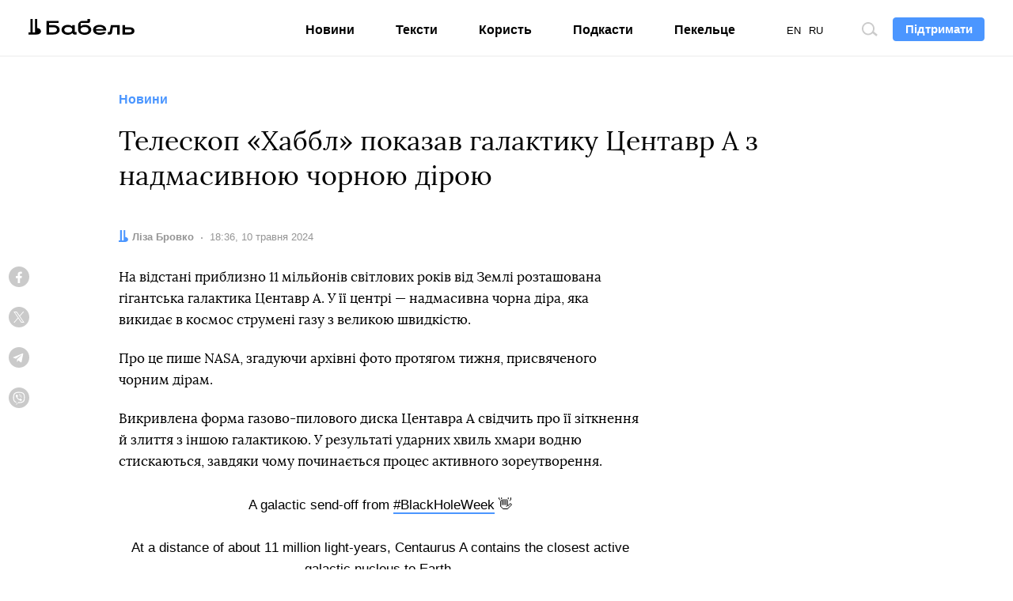

--- FILE ---
content_type: text/html; charset=utf-8
request_url: https://www.google.com/recaptcha/api2/aframe
body_size: 250
content:
<!DOCTYPE HTML><html><head><meta http-equiv="content-type" content="text/html; charset=UTF-8"></head><body><script nonce="Rix4oQqWlzexZY_7f1qBVg">/** Anti-fraud and anti-abuse applications only. See google.com/recaptcha */ try{var clients={'sodar':'https://pagead2.googlesyndication.com/pagead/sodar?'};window.addEventListener("message",function(a){try{if(a.source===window.parent){var b=JSON.parse(a.data);var c=clients[b['id']];if(c){var d=document.createElement('img');d.src=c+b['params']+'&rc='+(localStorage.getItem("rc::a")?sessionStorage.getItem("rc::b"):"");window.document.body.appendChild(d);sessionStorage.setItem("rc::e",parseInt(sessionStorage.getItem("rc::e")||0)+1);localStorage.setItem("rc::h",'1769232722919');}}}catch(b){}});window.parent.postMessage("_grecaptcha_ready", "*");}catch(b){}</script></body></html>